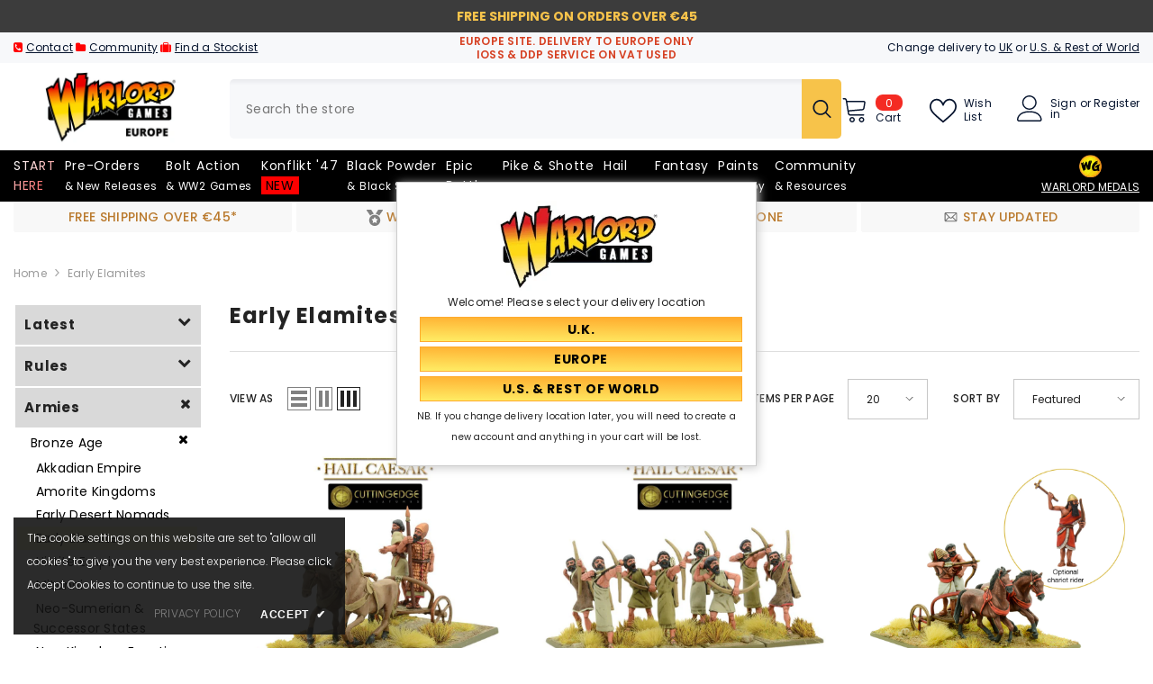

--- FILE ---
content_type: text/javascript; charset=utf-8
request_url: https://api.getdrip.com/client/track?url=https%3A%2F%2Feu.warlordgames.com%2Fcollections%2Fearly-elamites&visitor_uuid=6714300c019b46b2abe08068b630d9e3&_action=Started%20a%20new%20session&source=drip&drip_account_id=6039661&callback=Drip_336378391
body_size: -168
content:
Drip_336378391({ success: true, visitor_uuid: "6714300c019b46b2abe08068b630d9e3", anonymous: true });

--- FILE ---
content_type: text/javascript; charset=utf-8
request_url: https://api.getdrip.com/client/track?url=https%3A%2F%2Feu.warlordgames.com%2Fcollections%2Fearly-elamites&visitor_uuid=6714300c019b46b2abe08068b630d9e3&_action=Visited%20a%20page&source=drip&drip_account_id=6039661&callback=Drip_682981450
body_size: -168
content:
Drip_682981450({ success: true, visitor_uuid: "6714300c019b46b2abe08068b630d9e3", anonymous: true });

--- FILE ---
content_type: text/javascript; charset=utf-8
request_url: https://api.getdrip.com/client/events/visit?drip_account_id=6039661&referrer=&url=https%3A%2F%2Feu.warlordgames.com%2Fcollections%2Fearly-elamites&domain=eu.warlordgames.com&time_zone=UTC&enable_third_party_cookies=f&callback=Drip_319197968
body_size: -182
content:
Drip_319197968({ success: true, visitor_uuid: "6714300c019b46b2abe08068b630d9e3" });